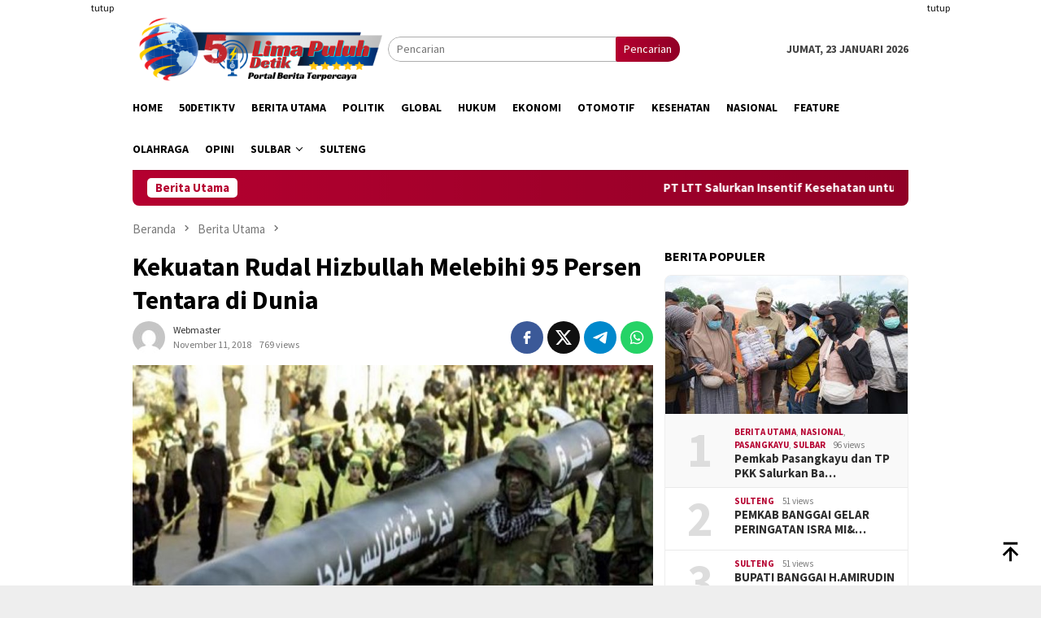

--- FILE ---
content_type: text/html; charset=UTF-8
request_url: https://www.50detik.com/blog/kekuatan-rudal-hizbullah-melebihi-95-persen-tentara-di-dunia/
body_size: 12369
content:
<!DOCTYPE html>
<html lang="id" itemscope itemtype="https://schema.org/BlogPosting">
<head itemscope="itemscope" itemtype="http://schema.org/WebSite">
<meta charset="UTF-8">
<meta name="viewport" content="width=device-width, initial-scale=1">
<link rel="profile" href="http://gmpg.org/xfn/11">

<title>Kekuatan Rudal Hizbullah Melebihi 95 Persen Tentara di Dunia &#8211; 50detik</title>
<meta name='robots' content='max-image-preview:large' />
	<style>img:is([sizes="auto" i], [sizes^="auto," i]) { contain-intrinsic-size: 3000px 1500px }</style>
	<link rel='dns-prefetch' href='//connect.facebook.net' />
<link rel='dns-prefetch' href='//fonts.googleapis.com' />
<link rel="alternate" type="application/rss+xml" title="50detik &raquo; Feed" href="https://www.50detik.com/feed/" />
<link rel="alternate" type="application/rss+xml" title="50detik &raquo; Umpan Komentar" href="https://www.50detik.com/comments/feed/" />
<script type="text/javascript">
/* <![CDATA[ */
window._wpemojiSettings = {"baseUrl":"https:\/\/s.w.org\/images\/core\/emoji\/16.0.1\/72x72\/","ext":".png","svgUrl":"https:\/\/s.w.org\/images\/core\/emoji\/16.0.1\/svg\/","svgExt":".svg","source":{"concatemoji":"https:\/\/www.50detik.com\/wp-includes\/js\/wp-emoji-release.min.js?ver=6.8.3"}};
/*! This file is auto-generated */
!function(s,n){var o,i,e;function c(e){try{var t={supportTests:e,timestamp:(new Date).valueOf()};sessionStorage.setItem(o,JSON.stringify(t))}catch(e){}}function p(e,t,n){e.clearRect(0,0,e.canvas.width,e.canvas.height),e.fillText(t,0,0);var t=new Uint32Array(e.getImageData(0,0,e.canvas.width,e.canvas.height).data),a=(e.clearRect(0,0,e.canvas.width,e.canvas.height),e.fillText(n,0,0),new Uint32Array(e.getImageData(0,0,e.canvas.width,e.canvas.height).data));return t.every(function(e,t){return e===a[t]})}function u(e,t){e.clearRect(0,0,e.canvas.width,e.canvas.height),e.fillText(t,0,0);for(var n=e.getImageData(16,16,1,1),a=0;a<n.data.length;a++)if(0!==n.data[a])return!1;return!0}function f(e,t,n,a){switch(t){case"flag":return n(e,"\ud83c\udff3\ufe0f\u200d\u26a7\ufe0f","\ud83c\udff3\ufe0f\u200b\u26a7\ufe0f")?!1:!n(e,"\ud83c\udde8\ud83c\uddf6","\ud83c\udde8\u200b\ud83c\uddf6")&&!n(e,"\ud83c\udff4\udb40\udc67\udb40\udc62\udb40\udc65\udb40\udc6e\udb40\udc67\udb40\udc7f","\ud83c\udff4\u200b\udb40\udc67\u200b\udb40\udc62\u200b\udb40\udc65\u200b\udb40\udc6e\u200b\udb40\udc67\u200b\udb40\udc7f");case"emoji":return!a(e,"\ud83e\udedf")}return!1}function g(e,t,n,a){var r="undefined"!=typeof WorkerGlobalScope&&self instanceof WorkerGlobalScope?new OffscreenCanvas(300,150):s.createElement("canvas"),o=r.getContext("2d",{willReadFrequently:!0}),i=(o.textBaseline="top",o.font="600 32px Arial",{});return e.forEach(function(e){i[e]=t(o,e,n,a)}),i}function t(e){var t=s.createElement("script");t.src=e,t.defer=!0,s.head.appendChild(t)}"undefined"!=typeof Promise&&(o="wpEmojiSettingsSupports",i=["flag","emoji"],n.supports={everything:!0,everythingExceptFlag:!0},e=new Promise(function(e){s.addEventListener("DOMContentLoaded",e,{once:!0})}),new Promise(function(t){var n=function(){try{var e=JSON.parse(sessionStorage.getItem(o));if("object"==typeof e&&"number"==typeof e.timestamp&&(new Date).valueOf()<e.timestamp+604800&&"object"==typeof e.supportTests)return e.supportTests}catch(e){}return null}();if(!n){if("undefined"!=typeof Worker&&"undefined"!=typeof OffscreenCanvas&&"undefined"!=typeof URL&&URL.createObjectURL&&"undefined"!=typeof Blob)try{var e="postMessage("+g.toString()+"("+[JSON.stringify(i),f.toString(),p.toString(),u.toString()].join(",")+"));",a=new Blob([e],{type:"text/javascript"}),r=new Worker(URL.createObjectURL(a),{name:"wpTestEmojiSupports"});return void(r.onmessage=function(e){c(n=e.data),r.terminate(),t(n)})}catch(e){}c(n=g(i,f,p,u))}t(n)}).then(function(e){for(var t in e)n.supports[t]=e[t],n.supports.everything=n.supports.everything&&n.supports[t],"flag"!==t&&(n.supports.everythingExceptFlag=n.supports.everythingExceptFlag&&n.supports[t]);n.supports.everythingExceptFlag=n.supports.everythingExceptFlag&&!n.supports.flag,n.DOMReady=!1,n.readyCallback=function(){n.DOMReady=!0}}).then(function(){return e}).then(function(){var e;n.supports.everything||(n.readyCallback(),(e=n.source||{}).concatemoji?t(e.concatemoji):e.wpemoji&&e.twemoji&&(t(e.twemoji),t(e.wpemoji)))}))}((window,document),window._wpemojiSettings);
/* ]]> */
</script>
<style id='wp-emoji-styles-inline-css' type='text/css'>

	img.wp-smiley, img.emoji {
		display: inline !important;
		border: none !important;
		box-shadow: none !important;
		height: 1em !important;
		width: 1em !important;
		margin: 0 0.07em !important;
		vertical-align: -0.1em !important;
		background: none !important;
		padding: 0 !important;
	}
</style>
<link crossorigin="anonymous" rel='stylesheet' id='bloggingpro-fonts-css' href='https://fonts.googleapis.com/css?family=Source+Sans+Pro%3Aregular%2Citalic%2C700%2C300%26subset%3Dlatin%2C&#038;ver=1.4.1' type='text/css' media='all' />
<link rel='stylesheet' id='bloggingpro-style-css' href='https://www.50detik.com/wp-content/themes/bloggingpro/style.css?ver=1.4.1' type='text/css' media='all' />
<style id='bloggingpro-style-inline-css' type='text/css'>
kbd,a.button,button,.button,button.button,input[type="button"],input[type="reset"],input[type="submit"],.tagcloud a,ul.page-numbers li a.prev.page-numbers,ul.page-numbers li a.next.page-numbers,ul.page-numbers li span.page-numbers,.page-links > .page-link-number,.cat-links ul li a,.entry-footer .tag-text,.gmr-recentposts-widget li.listpost-gallery .gmr-rp-content .gmr-metacontent .cat-links-content a,.page-links > .post-page-numbers.current span,ol.comment-list li div.reply a,#cancel-comment-reply-link,.entry-footer .tags-links a:hover,.gmr-topnotification{background-color:#b50030;}#primary-menu > li ul .current-menu-item > a,#primary-menu .sub-menu > li:hover > a,.cat-links-content a,.tagcloud li:before,a:hover,a:focus,a:active,.gmr-ontop:hover path,#navigationamp button.close-topnavmenu-wrap,.sidr a#sidr-id-close-topnavmenu-button,.sidr-class-menu-item i._mi,.sidr-class-menu-item img._mi,.text-marquee{color:#b50030;}.widget-title:after,a.button,button,.button,button.button,input[type="button"],input[type="reset"],input[type="submit"],.tagcloud a,.sticky .gmr-box-content,.bypostauthor > .comment-body,.gmr-ajax-loader div:nth-child(1),.gmr-ajax-loader div:nth-child(2),.entry-footer .tags-links a:hover{border-color:#b50030;}a,.gmr-ontop path{color:#2E2E2E;}.entry-content-single p a{color:#b50030;}body{color:#444444;font-family:"Source Sans Pro","Helvetica Neue",sans-serif;font-weight:500;font-size:14px;}.site-header{background-image:url();-webkit-background-size:auto;-moz-background-size:auto;-o-background-size:auto;background-size:auto;background-repeat:repeat;background-position:center top;background-attachment:scroll;}.site-header,.gmr-verytopbanner{background-color:#ffffff;}.site-title a{color:#b50030;}.site-description{color:#999999;}.top-header{background-color:#ffffff;}#gmr-responsive-menu,.gmr-mainmenu #primary-menu > li > a,.search-trigger .gmr-icon{color:#000000;}.gmr-mainmenu #primary-menu > li.menu-border > a span,.gmr-mainmenu #primary-menu > li.page_item_has_children > a:after,.gmr-mainmenu #primary-menu > li.menu-item-has-children > a:after,.gmr-mainmenu #primary-menu .sub-menu > li.page_item_has_children > a:after,.gmr-mainmenu #primary-menu .sub-menu > li.menu-item-has-children > a:after{border-color:#000000;}#gmr-responsive-menu:hover,.gmr-mainmenu #primary-menu > li:hover > a,.gmr-mainmenu #primary-menu > .current-menu-item > a,.gmr-mainmenu #primary-menu .current-menu-ancestor > a,.gmr-mainmenu #primary-menu .current_page_item > a,.gmr-mainmenu #primary-menu .current_page_ancestor > a,.search-trigger .gmr-icon:hover{color:#000282;}.gmr-mainmenu #primary-menu > li.menu-border:hover > a span,.gmr-mainmenu #primary-menu > li.menu-border.current-menu-item > a span,.gmr-mainmenu #primary-menu > li.menu-border.current-menu-ancestor > a span,.gmr-mainmenu #primary-menu > li.menu-border.current_page_item > a span,.gmr-mainmenu #primary-menu > li.menu-border.current_page_ancestor > a span,.gmr-mainmenu #primary-menu > li.page_item_has_children:hover > a:after,.gmr-mainmenu #primary-menu > li.menu-item-has-children:hover > a:after,.gmr-mainmenu #primary-menu .sub-menu > li.page_item_has_children:hover > a:after,.gmr-mainmenu #primary-menu .sub-menu > li.menu-item-has-children:hover > a:after{border-color:#000282;}.secondwrap-menu .gmr-mainmenu #primary-menu > li > a,.secondwrap-menu .search-trigger .gmr-icon{color:#555555;}#primary-menu > li.menu-border > a span{border-color:#555555;}.secondwrap-menu .gmr-mainmenu #primary-menu > li:hover > a,.secondwrap-menu .gmr-mainmenu #primary-menu > .current-menu-item > a,.secondwrap-menu .gmr-mainmenu #primary-menu .current-menu-ancestor > a,.secondwrap-menu .gmr-mainmenu #primary-menu .current_page_item > a,.secondwrap-menu .gmr-mainmenu #primary-menu .current_page_ancestor > a,.secondwrap-menu .gmr-mainmenu #primary-menu > li.page_item_has_children:hover > a:after,.secondwrap-menu .gmr-mainmenu #primary-menu > li.menu-item-has-children:hover > a:after,.secondwrap-menu .gmr-mainmenu #primary-menu .sub-menu > li.page_item_has_children:hover > a:after,.secondwrap-menu .gmr-mainmenu #primary-menu .sub-menu > li.menu-item-has-children:hover > a:after,.secondwrap-menu .search-trigger .gmr-icon:hover{color:#b50030;}.secondwrap-menu .gmr-mainmenu #primary-menu > li.menu-border:hover > a span,.secondwrap-menu .gmr-mainmenu #primary-menu > li.menu-border.current-menu-item > a span,.secondwrap-menu .gmr-mainmenu #primary-menu > li.menu-border.current-menu-ancestor > a span,.secondwrap-menu .gmr-mainmenu #primary-menu > li.menu-border.current_page_item > a span,.secondwrap-menu .gmr-mainmenu #primary-menu > li.menu-border.current_page_ancestor > a span,.secondwrap-menu .gmr-mainmenu #primary-menu > li.page_item_has_children:hover > a:after,.secondwrap-menu .gmr-mainmenu #primary-menu > li.menu-item-has-children:hover > a:after,.secondwrap-menu .gmr-mainmenu #primary-menu .sub-menu > li.page_item_has_children:hover > a:after,.secondwrap-menu .gmr-mainmenu #primary-menu .sub-menu > li.menu-item-has-children:hover > a:after{border-color:#b50030;}h1,h2,h3,h4,h5,h6,.h1,.h2,.h3,.h4,.h5,.h6,.site-title,#primary-menu > li > a,.gmr-rp-biglink a,.gmr-rp-link a,.gmr-gallery-related ul li p a{font-family:"Source Sans Pro","Helvetica Neue",sans-serif;}.entry-main-single,.entry-main-single p{font-size:16px;}h1.title,h1.entry-title{font-size:32px;}h2.entry-title{font-size:18px;}.footer-container{background-color:#F5F5F5;}.widget-footer,.content-footer,.site-footer,.content-footer h3.widget-title{color:#B4B4B4;}.widget-footer a,.content-footer a,.site-footer a{color:#565656;}.widget-footer a:hover,.content-footer a:hover,.site-footer a:hover{color:#FF5722;}
</style>

<!-- OG: 3.3.7 -->
<meta property="og:image" content="https://www.50detik.com/wp-content/uploads/2018/11/internasional-2.jpg"><meta property="og:image:secure_url" content="https://www.50detik.com/wp-content/uploads/2018/11/internasional-2.jpg"><meta property="og:image:width" content="855"><meta property="og:image:height" content="495"><meta property="og:image:alt" content="internasional 2"><meta property="og:image:type" content="image/jpeg"><meta property="og:description" content="Penulis: Hadi BEIRUT -Sebuah laporan gabungan antara Rezim Zionis dan mantan perwira militer AS menunjukkan daya tembak rudal Hizbullah dan ketakutan Israel akan hal tersebut. Berdasarkan laporan yang dirilis JINSA (Jewish Institute for National Security of America), jika terjadi perang di masa mendatang, Hizbullah Lebanon memiliki kekuatan rudal yang berbeda dengan masa sebelum ini dan..."><meta property="og:type" content="article"><meta property="og:locale" content="id"><meta property="og:site_name" content="50detik"><meta property="og:title" content="Kekuatan Rudal Hizbullah Melebihi 95 Persen Tentara di Dunia"><meta property="og:url" content="https://www.50detik.com/blog/kekuatan-rudal-hizbullah-melebihi-95-persen-tentara-di-dunia/"><meta property="og:updated_time" content="2018-11-11T23:49:05+00:00">
<meta property="article:published_time" content="2018-11-11T23:49:05+00:00"><meta property="article:modified_time" content="2018-11-11T23:49:05+00:00"><meta property="article:section" content="Berita Utama"><meta property="article:section" content="Global"><meta property="article:author:username" content="webmaster">
<meta property="twitter:partner" content="ogwp"><meta property="twitter:card" content="summary_large_image"><meta property="twitter:image" content="https://www.50detik.com/wp-content/uploads/2018/11/internasional-2.jpg"><meta property="twitter:image:alt" content="internasional 2"><meta property="twitter:title" content="Kekuatan Rudal Hizbullah Melebihi 95 Persen Tentara di Dunia"><meta property="twitter:description" content="Penulis: Hadi BEIRUT -Sebuah laporan gabungan antara Rezim Zionis dan mantan perwira militer AS menunjukkan daya tembak rudal Hizbullah dan ketakutan Israel akan hal tersebut. Berdasarkan laporan..."><meta property="twitter:url" content="https://www.50detik.com/blog/kekuatan-rudal-hizbullah-melebihi-95-persen-tentara-di-dunia/"><meta property="twitter:label1" content="Reading time"><meta property="twitter:data1" content="1 minute">
<meta itemprop="image" content="https://www.50detik.com/wp-content/uploads/2018/11/internasional-2.jpg"><meta itemprop="name" content="Kekuatan Rudal Hizbullah Melebihi 95 Persen Tentara di Dunia"><meta itemprop="description" content="Penulis: Hadi BEIRUT -Sebuah laporan gabungan antara Rezim Zionis dan mantan perwira militer AS menunjukkan daya tembak rudal Hizbullah dan ketakutan Israel akan hal tersebut. Berdasarkan laporan yang dirilis JINSA (Jewish Institute for National Security of America), jika terjadi perang di masa mendatang, Hizbullah Lebanon memiliki kekuatan rudal yang berbeda dengan masa sebelum ini dan..."><meta itemprop="datePublished" content="2018-11-11"><meta itemprop="dateModified" content="2018-11-11T23:49:05+00:00">
<meta property="profile:username" content="webmaster">
<!-- /OG -->

<link rel="https://api.w.org/" href="https://www.50detik.com/wp-json/" /><link rel="alternate" title="JSON" type="application/json" href="https://www.50detik.com/wp-json/wp/v2/posts/538" /><link rel="EditURI" type="application/rsd+xml" title="RSD" href="https://www.50detik.com/xmlrpc.php?rsd" />
<meta name="generator" content="WordPress 6.8.3" />
<link rel="canonical" href="https://www.50detik.com/blog/kekuatan-rudal-hizbullah-melebihi-95-persen-tentara-di-dunia/" />
<link rel='shortlink' href='https://www.50detik.com/?p=538' />
<link rel="alternate" title="oEmbed (JSON)" type="application/json+oembed" href="https://www.50detik.com/wp-json/oembed/1.0/embed?url=https%3A%2F%2Fwww.50detik.com%2Fblog%2Fkekuatan-rudal-hizbullah-melebihi-95-persen-tentara-di-dunia%2F" />
<link rel="alternate" title="oEmbed (XML)" type="text/xml+oembed" href="https://www.50detik.com/wp-json/oembed/1.0/embed?url=https%3A%2F%2Fwww.50detik.com%2Fblog%2Fkekuatan-rudal-hizbullah-melebihi-95-persen-tentara-di-dunia%2F&#038;format=xml" />
<script async src="https://pagead2.googlesyndication.com/pagead/js/adsbygoogle.js?client=ca-pub-8802181649374554"
     crossorigin="anonymous"></script><link rel="amphtml" href="https://www.50detik.com/blog/kekuatan-rudal-hizbullah-melebihi-95-persen-tentara-di-dunia/?amp=1"><link rel="icon" href="https://www.50detik.com/wp-content/uploads/2018/11/logo-pv.png" sizes="32x32" />
<link rel="icon" href="https://www.50detik.com/wp-content/uploads/2018/11/logo-pv.png" sizes="192x192" />
<link rel="apple-touch-icon" href="https://www.50detik.com/wp-content/uploads/2018/11/logo-pv.png" />
<meta name="msapplication-TileImage" content="https://www.50detik.com/wp-content/uploads/2018/11/logo-pv.png" />
</head>

<body class="wp-singular post-template-default single single-post postid-538 single-format-standard wp-theme-bloggingpro gmr-theme idtheme kentooz gmr-sticky" itemscope="itemscope" itemtype="http://schema.org/WebPage">
<div id="full-container">
<a class="skip-link screen-reader-text" href="#main">Loncat ke konten</a>

<div class="gmr-floatbanner gmr-floatbanner-left"><div class="inner-floatleft"><button onclick="parentNode.remove()" title="tutup">tutup</button><script async src="https://pagead2.googlesyndication.com/pagead/js/adsbygoogle.js?client=ca-pub-8802181649374554"
     crossorigin="anonymous"></script>
<!-- kiri -->
<ins class="adsbygoogle"
     style="display:inline-block;width:160px;height:600px"
     data-ad-client="ca-pub-8802181649374554"
     data-ad-slot="3669788670"></ins>
<script>
     (adsbygoogle = window.adsbygoogle || []).push({});
</script></div></div><div class="gmr-floatbanner gmr-floatbanner-right"><div class="inner-floatright"><button onclick="parentNode.remove()" title="tutup">tutup</button><script async src="https://pagead2.googlesyndication.com/pagead/js/adsbygoogle.js?client=ca-pub-8802181649374554"
     crossorigin="anonymous"></script>
<!-- kiri -->
<ins class="adsbygoogle"
     style="display:inline-block;width:160px;height:600px"
     data-ad-client="ca-pub-8802181649374554"
     data-ad-slot="3669788670"></ins>
<script>
     (adsbygoogle = window.adsbygoogle || []).push({});
</script></div></div>
<header id="masthead" class="site-header" role="banner" itemscope="itemscope" itemtype="http://schema.org/WPHeader">
	<div class="container">
					<div class="clearfix gmr-headwrapper">

				<div class="list-table clearfix">
					<div class="table-row">
						<div class="table-cell onlymobile-menu">
															<a id="gmr-responsive-menu" href="#menus" rel="nofollow" title="Menu Mobile"><svg xmlns="http://www.w3.org/2000/svg" xmlns:xlink="http://www.w3.org/1999/xlink" aria-hidden="true" role="img" width="1em" height="1em" preserveAspectRatio="xMidYMid meet" viewBox="0 0 24 24"><path d="M3 6h18v2H3V6m0 5h18v2H3v-2m0 5h18v2H3v-2z" fill="currentColor"/></svg><span class="screen-reader-text">Menu Mobile</span></a>
													</div>
												<div class="close-topnavmenu-wrap"><a id="close-topnavmenu-button" rel="nofollow" href="#"><svg xmlns="http://www.w3.org/2000/svg" xmlns:xlink="http://www.w3.org/1999/xlink" aria-hidden="true" role="img" width="1em" height="1em" preserveAspectRatio="xMidYMid meet" viewBox="0 0 24 24"><path d="M12 20c-4.41 0-8-3.59-8-8s3.59-8 8-8s8 3.59 8 8s-3.59 8-8 8m0-18C6.47 2 2 6.47 2 12s4.47 10 10 10s10-4.47 10-10S17.53 2 12 2m2.59 6L12 10.59L9.41 8L8 9.41L10.59 12L8 14.59L9.41 16L12 13.41L14.59 16L16 14.59L13.41 12L16 9.41L14.59 8z" fill="currentColor"/></svg></a></div>
												<div class="table-cell gmr-logo">
															<div class="logo-wrap">
									<a href="https://www.50detik.com/" class="custom-logo-link" itemprop="url" title="50detik">
										<img src="https://www.50detik.com/wp-content/uploads/2023/03/TRANSPARANT-2DLOGO-50S.png" alt="50detik" title="50detik" />
									</a>
								</div>
														</div>
													<div class="table-cell search">
								<a id="search-menu-button-top" class="responsive-searchbtn pull-right" href="#" rel="nofollow"><svg xmlns="http://www.w3.org/2000/svg" xmlns:xlink="http://www.w3.org/1999/xlink" aria-hidden="true" role="img" width="1em" height="1em" preserveAspectRatio="xMidYMid meet" viewBox="0 0 24 24"><g fill="none"><path d="M21 21l-4.486-4.494M19 10.5a8.5 8.5 0 1 1-17 0a8.5 8.5 0 0 1 17 0z" stroke="currentColor" stroke-width="2" stroke-linecap="round"/></g></svg></a>
								<form method="get" id="search-topsearchform-container" class="gmr-searchform searchform topsearchform" action="https://www.50detik.com/">
									<input type="text" name="s" id="s" placeholder="Pencarian" />
									<button type="submit" class="topsearch-submit">Pencarian</button>
								</form>
							</div>
							<div class="table-cell gmr-table-date">
								<span class="gmr-top-date pull-right" data-lang="id"></span>
							</div>
											</div>
				</div>
							</div>
				</div><!-- .container -->
</header><!-- #masthead -->

<div class="top-header">
	<div class="container">
	<div class="gmr-menuwrap mainwrap-menu clearfix">
		<nav id="site-navigation" class="gmr-mainmenu" role="navigation" itemscope="itemscope" itemtype="http://schema.org/SiteNavigationElement">
			<ul id="primary-menu" class="menu"><li class="menu-item menu-item-type-menulogo-btn gmr-menulogo-btn"></li><li id="menu-item-11" class="menu-item menu-item-type-custom menu-item-object-custom menu-item-home menu-item-11"><a href="https://www.50detik.com/" itemprop="url"><span itemprop="name">Home</span></a></li>
<li id="menu-item-1884" class="menu-item menu-item-type-taxonomy menu-item-object-category menu-item-1884"><a href="https://www.50detik.com/blog/category/50detiktv/" itemprop="url"><span itemprop="name">50DetikTv</span></a></li>
<li id="menu-item-7" class="menu-item menu-item-type-taxonomy menu-item-object-category current-post-ancestor current-menu-parent current-post-parent menu-item-7"><a href="https://www.50detik.com/blog/category/berita-utama/" itemprop="url"><span itemprop="name">Berita Utama</span></a></li>
<li id="menu-item-10" class="menu-item menu-item-type-taxonomy menu-item-object-category menu-item-10"><a href="https://www.50detik.com/blog/category/politik/" itemprop="url"><span itemprop="name">Politik</span></a></li>
<li id="menu-item-8" class="menu-item menu-item-type-taxonomy menu-item-object-category current-post-ancestor current-menu-parent current-post-parent menu-item-8"><a href="https://www.50detik.com/blog/category/global/" itemprop="url"><span itemprop="name">Global</span></a></li>
<li id="menu-item-53" class="menu-item menu-item-type-taxonomy menu-item-object-category menu-item-53"><a href="https://www.50detik.com/blog/category/hukum/" itemprop="url"><span itemprop="name">Hukum</span></a></li>
<li id="menu-item-51" class="menu-item menu-item-type-taxonomy menu-item-object-category menu-item-51"><a href="https://www.50detik.com/blog/category/ekonomi/" itemprop="url"><span itemprop="name">Ekonomi</span></a></li>
<li id="menu-item-23291" class="menu-item menu-item-type-taxonomy menu-item-object-category menu-item-23291"><a href="https://www.50detik.com/blog/category/otomotif/" itemprop="url"><span itemprop="name">Otomotif</span></a></li>
<li id="menu-item-54" class="menu-item menu-item-type-taxonomy menu-item-object-category menu-item-54"><a href="https://www.50detik.com/blog/category/kesehatan/" itemprop="url"><span itemprop="name">Kesehatan</span></a></li>
<li id="menu-item-1885" class="menu-item menu-item-type-taxonomy menu-item-object-category menu-item-1885"><a href="https://www.50detik.com/blog/category/nasional/" itemprop="url"><span itemprop="name">Nasional</span></a></li>
<li id="menu-item-52" class="menu-item menu-item-type-taxonomy menu-item-object-category menu-item-52"><a href="https://www.50detik.com/blog/category/feature/" itemprop="url"><span itemprop="name">Feature</span></a></li>
<li id="menu-item-55" class="menu-item menu-item-type-taxonomy menu-item-object-category menu-item-55"><a href="https://www.50detik.com/blog/category/olahraga/" itemprop="url"><span itemprop="name">Olahraga</span></a></li>
<li id="menu-item-56" class="menu-item menu-item-type-taxonomy menu-item-object-category menu-item-56"><a href="https://www.50detik.com/blog/category/opini/" itemprop="url"><span itemprop="name">Opini</span></a></li>
<li id="menu-item-27269" class="menu-item menu-item-type-taxonomy menu-item-object-category menu-item-has-children menu-item-27269"><a href="https://www.50detik.com/blog/category/sulbar/" itemprop="url"><span itemprop="name">Sulbar</span></a>
<ul class="sub-menu">
	<li id="menu-item-27270" class="menu-item menu-item-type-taxonomy menu-item-object-category menu-item-27270"><a href="https://www.50detik.com/blog/category/sulbar/pasangkayu/" itemprop="url"><span itemprop="name">Pasangkayu</span></a></li>
</ul>
</li>
<li id="menu-item-27271" class="menu-item menu-item-type-taxonomy menu-item-object-category menu-item-27271"><a href="https://www.50detik.com/blog/category/sulteng/" itemprop="url"><span itemprop="name">Sulteng</span></a></li>
<li class="menu-item menu-item-type-search-btn gmr-search-btn pull-right"><a id="search-menu-button" href="#" rel="nofollow"><svg xmlns="http://www.w3.org/2000/svg" xmlns:xlink="http://www.w3.org/1999/xlink" aria-hidden="true" role="img" width="1em" height="1em" preserveAspectRatio="xMidYMid meet" viewBox="0 0 24 24"><g fill="none"><path d="M21 21l-4.486-4.494M19 10.5a8.5 8.5 0 1 1-17 0a8.5 8.5 0 0 1 17 0z" stroke="currentColor" stroke-width="2" stroke-linecap="round"/></g></svg></a><div class="search-dropdown search" id="search-dropdown-container"><form method="get" class="gmr-searchform searchform" action="https://www.50detik.com/"><input type="text" name="s" id="s" placeholder="Pencarian" /></form></div></li></ul>		</nav><!-- #site-navigation -->
	</div>
		</div><!-- .container -->
</div><!-- .top-header -->
<div class="site inner-wrap" id="site-container">

<div class="container"><div class="gmr-topnotification"><div class="wrap-marquee"><div class="text-marquee">Berita Utama</div><span class="marquee">				<a href="https://www.50detik.com/blog/pt-ltt-salurkan-insentif-kesehatan-untuk-kader-posyandu/" class="gmr-recent-marquee" title="PT LTT Salurkan Insentif Kesehatan untuk  Kader Posyandu">PT LTT Salurkan Insentif Kesehatan untuk  Kader Posyandu</a>
							<a href="https://www.50detik.com/blog/keluarga-korban-nilai-polisi-lamban-tangani-kasus-tabrak-lari/" class="gmr-recent-marquee" title="Keluarga Korban Nilai Polisi Lamban Tangani Kasus Tabrak Lari">Keluarga Korban Nilai Polisi Lamban Tangani Kasus Tabrak Lari</a>
							<a href="https://www.50detik.com/blog/pemda-banggai-hadiri-penahbisan-gedung-gereja-gklb-eben-haezer/" class="gmr-recent-marquee" title="Pemda Banggai Hadiri Penahbisan Gedung Gereja GKLB Eben Haezer">Pemda Banggai Hadiri Penahbisan Gedung Gereja GKLB Eben Haezer</a>
							<a href="https://www.50detik.com/blog/bupati-banggai-h-amirudin-hadiri-rakernas-ke-xvii-apkasi-tahun-2026-di-kota-batam/" class="gmr-recent-marquee" title="BUPATI BANGGAI H.AMIRUDIN HADIRI RAKERNAS KE-XVII APKASI TAHUN 2026 DI KOTA BATAM">BUPATI BANGGAI H.AMIRUDIN HADIRI RAKERNAS KE-XVII APKASI TAHUN 2026 DI KOTA BATAM</a>
							<a href="https://www.50detik.com/blog/pemkab-banggai-gelar-peringatan-isra-miraj-di-masjid-agung-an-nuur-luwuk/" class="gmr-recent-marquee" title="PEMKAB BANGGAI GELAR PERINGATAN ISRA MI&#8217;RAJ DI MASJID AGUNG AN-NUUR LUWUK">PEMKAB BANGGAI GELAR PERINGATAN ISRA MI&#8217;RAJ DI MASJID AGUNG AN-NUUR LUWUK</a>
			</span></div></div></div>

	<div id="content" class="gmr-content">

		<div class="container">
			<div class="row">

<div id="primary" class="col-md-main">
	<div class="content-area gmr-single-wrap">
					<div class="breadcrumbs" itemscope itemtype="https://schema.org/BreadcrumbList">
																								<span class="first-item" itemprop="itemListElement" itemscope itemtype="https://schema.org/ListItem">
									<a itemscope itemtype="https://schema.org/WebPage" itemprop="item" itemid="https://www.50detik.com/" href="https://www.50detik.com/">
										<span itemprop="name">Beranda</span>
									</a>
									<span itemprop="position" content="1"></span>
								</span>
														<span class="separator"><svg xmlns="http://www.w3.org/2000/svg" xmlns:xlink="http://www.w3.org/1999/xlink" aria-hidden="true" role="img" width="1em" height="1em" preserveAspectRatio="xMidYMid meet" viewBox="0 0 24 24"><path d="M8.59 16.59L13.17 12L8.59 7.41L10 6l6 6l-6 6l-1.41-1.41z" fill="currentColor"/></svg></span>
																															<span class="0-item" itemprop="itemListElement" itemscope itemtype="http://schema.org/ListItem">
									<a itemscope itemtype="https://schema.org/WebPage" itemprop="item" itemid="https://www.50detik.com/blog/category/berita-utama/" href="https://www.50detik.com/blog/category/berita-utama/">
										<span itemprop="name">Berita Utama</span>
									</a>
									<span itemprop="position" content="2"></span>
								</span>
														<span class="separator"><svg xmlns="http://www.w3.org/2000/svg" xmlns:xlink="http://www.w3.org/1999/xlink" aria-hidden="true" role="img" width="1em" height="1em" preserveAspectRatio="xMidYMid meet" viewBox="0 0 24 24"><path d="M8.59 16.59L13.17 12L8.59 7.41L10 6l6 6l-6 6l-1.41-1.41z" fill="currentColor"/></svg></span>
																						<span class="last-item" itemscope itemtype="https://schema.org/ListItem">
							<span itemprop="name">Kekuatan Rudal Hizbullah Melebihi 95 Persen Tentara di Dunia</span>
							<span itemprop="position" content="3"></span>
						</span>
															</div>
					<main id="main" class="site-main" role="main">
		<div class="inner-container">
			
<article id="post-538" class="post-538 post type-post status-publish format-standard has-post-thumbnail hentry category-berita-utama category-global" itemscope="itemscope" itemtype="http://schema.org/CreativeWork">
	<div class="gmr-box-content gmr-single">
		<header class="entry-header">
			<h1 class="entry-title" itemprop="headline">Kekuatan Rudal Hizbullah Melebihi 95 Persen Tentara di Dunia</h1><div class="list-table clearfix"><div class="table-row"><div class="table-cell gmr-gravatar-metasingle"><a class="url" href="https://www.50detik.com/blog/author/webmaster/" title="Permalink ke: webmaster" itemprop="url"><img alt='Gambar Gravatar' title='Gravatar' src='https://secure.gravatar.com/avatar/5cbc64e0c00f20f98249c8153ed6785ac6df1039e16b921ae5faa4f2ee59631e?s=40&#038;d=mm&#038;r=g' srcset='https://secure.gravatar.com/avatar/5cbc64e0c00f20f98249c8153ed6785ac6df1039e16b921ae5faa4f2ee59631e?s=80&#038;d=mm&#038;r=g 2x' class='avatar avatar-40 photo img-cicle' height='40' width='40' decoding='async'/></a></div><div class="table-cell gmr-content-metasingle"><div class="posted-by"> <span class="entry-author vcard" itemprop="author" itemscope="itemscope" itemtype="http://schema.org/person"><a class="url fn n" href="https://www.50detik.com/blog/author/webmaster/" title="Permalink ke: webmaster" itemprop="url"><span itemprop="name">webmaster</span></a></span></div><div class="posted-on"><time class="entry-date published updated" itemprop="dateModified" datetime="2018-11-11T23:49:05+00:00">November 11, 2018</time><span class="meta-view">769 views</span></div></div><div class="table-cell gmr-content-share"><div class="pull-right"><ul class="gmr-socialicon-share"><li class="facebook"><a href="https://www.facebook.com/sharer/sharer.php?u=https%3A%2F%2Fwww.50detik.com%2Fblog%2Fkekuatan-rudal-hizbullah-melebihi-95-persen-tentara-di-dunia%2F" rel="nofollow" title="Sebarkan ini"><svg xmlns="http://www.w3.org/2000/svg" xmlns:xlink="http://www.w3.org/1999/xlink" aria-hidden="true" role="img" width="1em" height="1em" preserveAspectRatio="xMidYMid meet" viewBox="0 0 24 24"><g fill="none"><path d="M9.198 21.5h4v-8.01h3.604l.396-3.98h-4V7.5a1 1 0 0 1 1-1h3v-4h-3a5 5 0 0 0-5 5v2.01h-2l-.396 3.98h2.396v8.01z" fill="currentColor"/></g></svg></a></li><li class="twitter"><a href="https://twitter.com/intent/tweet?url=https%3A%2F%2Fwww.50detik.com%2Fblog%2Fkekuatan-rudal-hizbullah-melebihi-95-persen-tentara-di-dunia%2F&amp;text=Kekuatan%20Rudal%20Hizbullah%20Melebihi%2095%20Persen%20Tentara%20di%20Dunia" rel="nofollow" title="Tweet ini"><svg xmlns="http://www.w3.org/2000/svg" aria-hidden="true" role="img" width="1em" height="1em" viewBox="0 0 24 24"><path fill="currentColor" d="M18.901 1.153h3.68l-8.04 9.19L24 22.846h-7.406l-5.8-7.584l-6.638 7.584H.474l8.6-9.83L0 1.154h7.594l5.243 6.932ZM17.61 20.644h2.039L6.486 3.24H4.298Z"/></svg></a></li><li class="telegram"><a href="https://t.me/share/url?url=https%3A%2F%2Fwww.50detik.com%2Fblog%2Fkekuatan-rudal-hizbullah-melebihi-95-persen-tentara-di-dunia%2F&amp;text=Kekuatan%20Rudal%20Hizbullah%20Melebihi%2095%20Persen%20Tentara%20di%20Dunia" target="_blank" rel="nofollow" title="Telegram Share"><svg xmlns="http://www.w3.org/2000/svg" xmlns:xlink="http://www.w3.org/1999/xlink" aria-hidden="true" role="img" width="1em" height="1em" preserveAspectRatio="xMidYMid meet" viewBox="0 0 48 48"><path d="M41.42 7.309s3.885-1.515 3.56 2.164c-.107 1.515-1.078 6.818-1.834 12.553l-2.59 16.99s-.216 2.489-2.159 2.922c-1.942.432-4.856-1.515-5.396-1.948c-.432-.325-8.094-5.195-10.792-7.575c-.756-.65-1.62-1.948.108-3.463L33.648 18.13c1.295-1.298 2.59-4.328-2.806-.649l-15.11 10.28s-1.727 1.083-4.964.109l-7.016-2.165s-2.59-1.623 1.835-3.246c10.793-5.086 24.068-10.28 35.831-15.15z" fill="#000"/></svg></a></li><li class="whatsapp"><a href="https://api.whatsapp.com/send?text=Kekuatan%20Rudal%20Hizbullah%20Melebihi%2095%20Persen%20Tentara%20di%20Dunia https%3A%2F%2Fwww.50detik.com%2Fblog%2Fkekuatan-rudal-hizbullah-melebihi-95-persen-tentara-di-dunia%2F" rel="nofollow" title="WhatsApp ini"><svg xmlns="http://www.w3.org/2000/svg" xmlns:xlink="http://www.w3.org/1999/xlink" aria-hidden="true" role="img" width="1em" height="1em" preserveAspectRatio="xMidYMid meet" viewBox="0 0 24 24"><path d="M12.04 2c-5.46 0-9.91 4.45-9.91 9.91c0 1.75.46 3.45 1.32 4.95L2.05 22l5.25-1.38c1.45.79 3.08 1.21 4.74 1.21c5.46 0 9.91-4.45 9.91-9.91c0-2.65-1.03-5.14-2.9-7.01A9.816 9.816 0 0 0 12.04 2m.01 1.67c2.2 0 4.26.86 5.82 2.42a8.225 8.225 0 0 1 2.41 5.83c0 4.54-3.7 8.23-8.24 8.23c-1.48 0-2.93-.39-4.19-1.15l-.3-.17l-3.12.82l.83-3.04l-.2-.32a8.188 8.188 0 0 1-1.26-4.38c.01-4.54 3.7-8.24 8.25-8.24M8.53 7.33c-.16 0-.43.06-.66.31c-.22.25-.87.86-.87 2.07c0 1.22.89 2.39 1 2.56c.14.17 1.76 2.67 4.25 3.73c.59.27 1.05.42 1.41.53c.59.19 1.13.16 1.56.1c.48-.07 1.46-.6 1.67-1.18c.21-.58.21-1.07.15-1.18c-.07-.1-.23-.16-.48-.27c-.25-.14-1.47-.74-1.69-.82c-.23-.08-.37-.12-.56.12c-.16.25-.64.81-.78.97c-.15.17-.29.19-.53.07c-.26-.13-1.06-.39-2-1.23c-.74-.66-1.23-1.47-1.38-1.72c-.12-.24-.01-.39.11-.5c.11-.11.27-.29.37-.44c.13-.14.17-.25.25-.41c.08-.17.04-.31-.02-.43c-.06-.11-.56-1.35-.77-1.84c-.2-.48-.4-.42-.56-.43c-.14 0-.3-.01-.47-.01z" fill="currentColor"/></svg></a></li></ul></div></div></div></div>		</header><!-- .entry-header -->

							<figure class="wp-caption alignnone single-thumbnail">
						<img width="855" height="495" src="https://www.50detik.com/wp-content/uploads/2018/11/internasional-2.jpg" class="attachment-full size-full wp-post-image" alt="" decoding="async" fetchpriority="high" srcset="https://www.50detik.com/wp-content/uploads/2018/11/internasional-2.jpg 855w, https://www.50detik.com/wp-content/uploads/2018/11/internasional-2-300x174.jpg 300w, https://www.50detik.com/wp-content/uploads/2018/11/internasional-2-768x445.jpg 768w, https://www.50detik.com/wp-content/uploads/2018/11/internasional-2-696x403.jpg 696w, https://www.50detik.com/wp-content/uploads/2018/11/internasional-2-725x420.jpg 725w" sizes="(max-width: 855px) 100vw, 855px" title="internasional 2" />
											</figure>
							<div class="entry-content entry-content-single" itemprop="text">
			<div class="entry-main-single">
			<p>Penulis: Hadi</p>
<p>BEIRUT -Sebuah laporan gabungan antara Rezim Zionis dan mantan perwira militer AS menunjukkan daya tembak rudal Hizbullah dan ketakutan Israel akan hal tersebut.</p>
<p>Berdasarkan laporan yang dirilis JINSA (Jewish Institute for National Security of America), jika terjadi perang di masa mendatang, Hizbullah Lebanon memiliki kekuatan rudal yang berbeda dengan masa sebelum ini dan merupakan ancaman serius bagi Israel.</p>
<p>“Perang yang akan datang tidak akan sama dengan perang-perang sebelum ini antara Hizbullah dan Israel,”tulis JINSA dalam laporannya.</p>
<p>JINSA menyinggung bertambahnya pengalaman tempur Hizbullah di Suriah, dukungan Iran terhadap kelompok ini, dan gudang amunisi besar yang dimilikinya. Menurut institut tersebut, ini merupakan lompatan besar dalam kemampuan Hizbullah untuk menghancurkan dan meluluhlantakkan Israel.</p>
<p>“Saat ini, Hizbullah memiliki daya tembak yang melebihi 95 persen tentara konvensional di dunia. Mereka juga memiliki rudal dan roket yang lebih banyak dari semua anggota NATO di Eropa.”</p>
<p>JINSA memperkirakan, Hizbullah mempunyai lebih dari 120 hingga 140 ribu rudal dan roket. Padahal pada tahun 2006, kelompok perlawanan ini hanya memiliki sekira 10 ribu rudal dan roket.</p>
<p>Selain rudal-rudal jarak dekat, Hizbullah juga disebut-sebut memiliki ribuan roket jarak menengah dan ratusan rudal jarak jauh berpresisi yang sanggup menargetkan semua titik di Israel. Jumlah pasukan Hizbullah juga meningkat dari 13 ribu personel pada 2006 menjadi 25 ribu prajurit siap tempur dan 20 hingga 30 ribu prajurit cadangan.</p>
<p>Terkait hal ini, pensiunan perwira militer AS, Michael S. Tucker, mengatakan,”Israel benar-benar menghadapi tantangan yang tak ditemuinya di belahan dunia mana pun.” (af/alalam/fars)</p>
<p>Sumber: Liputan Islam.com</p>
<div class="gmr-banner-aftercontent text-center"><script async src="https://pagead2.googlesyndication.com/pagead/js/adsbygoogle.js?client=ca-pub-8802181649374554"
     crossorigin="anonymous"></script>
<!-- responshif baru -->
<ins class="adsbygoogle"
     style="display:block"
     data-ad-client="ca-pub-8802181649374554"
     data-ad-slot="8438398300"
     data-ad-format="auto"
     data-full-width-responsive="true"></ins>
<script>
     (adsbygoogle = window.adsbygoogle || []).push({});
</script></div>			</div>

			<footer class="entry-footer">
				<div class="clearfix"><div class="pull-left"></div><div class="pull-right"><div class="share-text">Sebarkan</div><ul class="gmr-socialicon-share"><li class="facebook"><a href="https://www.facebook.com/sharer/sharer.php?u=https%3A%2F%2Fwww.50detik.com%2Fblog%2Fkekuatan-rudal-hizbullah-melebihi-95-persen-tentara-di-dunia%2F" rel="nofollow" title="Sebarkan ini"><svg xmlns="http://www.w3.org/2000/svg" xmlns:xlink="http://www.w3.org/1999/xlink" aria-hidden="true" role="img" width="1em" height="1em" preserveAspectRatio="xMidYMid meet" viewBox="0 0 24 24"><g fill="none"><path d="M9.198 21.5h4v-8.01h3.604l.396-3.98h-4V7.5a1 1 0 0 1 1-1h3v-4h-3a5 5 0 0 0-5 5v2.01h-2l-.396 3.98h2.396v8.01z" fill="currentColor"/></g></svg></a></li><li class="twitter"><a href="https://twitter.com/intent/tweet?url=https%3A%2F%2Fwww.50detik.com%2Fblog%2Fkekuatan-rudal-hizbullah-melebihi-95-persen-tentara-di-dunia%2F&amp;text=Kekuatan%20Rudal%20Hizbullah%20Melebihi%2095%20Persen%20Tentara%20di%20Dunia" rel="nofollow" title="Tweet ini"><svg xmlns="http://www.w3.org/2000/svg" aria-hidden="true" role="img" width="1em" height="1em" viewBox="0 0 24 24"><path fill="currentColor" d="M18.901 1.153h3.68l-8.04 9.19L24 22.846h-7.406l-5.8-7.584l-6.638 7.584H.474l8.6-9.83L0 1.154h7.594l5.243 6.932ZM17.61 20.644h2.039L6.486 3.24H4.298Z"/></svg></a></li><li class="telegram"><a href="https://t.me/share/url?url=https%3A%2F%2Fwww.50detik.com%2Fblog%2Fkekuatan-rudal-hizbullah-melebihi-95-persen-tentara-di-dunia%2F&amp;text=Kekuatan%20Rudal%20Hizbullah%20Melebihi%2095%20Persen%20Tentara%20di%20Dunia" target="_blank" rel="nofollow" title="Telegram Share"><svg xmlns="http://www.w3.org/2000/svg" xmlns:xlink="http://www.w3.org/1999/xlink" aria-hidden="true" role="img" width="1em" height="1em" preserveAspectRatio="xMidYMid meet" viewBox="0 0 48 48"><path d="M41.42 7.309s3.885-1.515 3.56 2.164c-.107 1.515-1.078 6.818-1.834 12.553l-2.59 16.99s-.216 2.489-2.159 2.922c-1.942.432-4.856-1.515-5.396-1.948c-.432-.325-8.094-5.195-10.792-7.575c-.756-.65-1.62-1.948.108-3.463L33.648 18.13c1.295-1.298 2.59-4.328-2.806-.649l-15.11 10.28s-1.727 1.083-4.964.109l-7.016-2.165s-2.59-1.623 1.835-3.246c10.793-5.086 24.068-10.28 35.831-15.15z" fill="#000"/></svg></a></li><li class="whatsapp"><a href="https://api.whatsapp.com/send?text=Kekuatan%20Rudal%20Hizbullah%20Melebihi%2095%20Persen%20Tentara%20di%20Dunia https%3A%2F%2Fwww.50detik.com%2Fblog%2Fkekuatan-rudal-hizbullah-melebihi-95-persen-tentara-di-dunia%2F" rel="nofollow" title="WhatsApp ini"><svg xmlns="http://www.w3.org/2000/svg" xmlns:xlink="http://www.w3.org/1999/xlink" aria-hidden="true" role="img" width="1em" height="1em" preserveAspectRatio="xMidYMid meet" viewBox="0 0 24 24"><path d="M12.04 2c-5.46 0-9.91 4.45-9.91 9.91c0 1.75.46 3.45 1.32 4.95L2.05 22l5.25-1.38c1.45.79 3.08 1.21 4.74 1.21c5.46 0 9.91-4.45 9.91-9.91c0-2.65-1.03-5.14-2.9-7.01A9.816 9.816 0 0 0 12.04 2m.01 1.67c2.2 0 4.26.86 5.82 2.42a8.225 8.225 0 0 1 2.41 5.83c0 4.54-3.7 8.23-8.24 8.23c-1.48 0-2.93-.39-4.19-1.15l-.3-.17l-3.12.82l.83-3.04l-.2-.32a8.188 8.188 0 0 1-1.26-4.38c.01-4.54 3.7-8.24 8.25-8.24M8.53 7.33c-.16 0-.43.06-.66.31c-.22.25-.87.86-.87 2.07c0 1.22.89 2.39 1 2.56c.14.17 1.76 2.67 4.25 3.73c.59.27 1.05.42 1.41.53c.59.19 1.13.16 1.56.1c.48-.07 1.46-.6 1.67-1.18c.21-.58.21-1.07.15-1.18c-.07-.1-.23-.16-.48-.27c-.25-.14-1.47-.74-1.69-.82c-.23-.08-.37-.12-.56.12c-.16.25-.64.81-.78.97c-.15.17-.29.19-.53.07c-.26-.13-1.06-.39-2-1.23c-.74-.66-1.23-1.47-1.38-1.72c-.12-.24-.01-.39.11-.5c.11-.11.27-.29.37-.44c.13-.14.17-.25.25-.41c.08-.17.04-.31-.02-.43c-.06-.11-.56-1.35-.77-1.84c-.2-.48-.4-.42-.56-.43c-.14 0-.3-.01-.47-.01z" fill="currentColor"/></svg></a></li></ul></div></div>
	<nav class="navigation post-navigation" aria-label="Pos">
		<h2 class="screen-reader-text">Navigasi pos</h2>
		<div class="nav-links"><div class="nav-previous"><a href="https://www.50detik.com/blog/saudi-berencana-pangkas-pasokan-minyak-mentah-dunia/" rel="prev"><span>Pos sebelumnya</span> Saudi Berencana Pangkas Pasokan Minyak Mentah Dunia</a></div><div class="nav-next"><a href="https://www.50detik.com/blog/ketua-bawaslu-jaga-dengan-baik-kedaulatan-rakyat-dalam-pemilu/" rel="next"><span>Pos berikutnya</span> Ketua Bawaslu: Jaga Dengan Baik Kedaulatan Rakyat Dalam Pemilu</a></div></div>
	</nav>			</footer><!-- .entry-footer -->
		</div><!-- .entry-content -->

	</div><!-- .gmr-box-content -->

	<div class="gmr-related-post gmr-box-content gmr-gallery-related"><h3 class="widget-title">Pos terkait</h3><ul><li><div class="other-content-thumbnail"><a href="https://www.50detik.com/blog/pt-ltt-salurkan-insentif-kesehatan-untuk-kader-posyandu/" class="related-thumbnail thumb-radius" itemprop="url" title="Permalink ke: PT LTT Salurkan Insentif Kesehatan untuk  Kader Posyandu" rel="bookmark"><img width="200" height="112" src="https://www.50detik.com/wp-content/uploads/2026/01/IMG-20260123-WA0028-200x112.jpg" class="attachment-medium size-medium wp-post-image" alt="" decoding="async" srcset="https://www.50detik.com/wp-content/uploads/2026/01/IMG-20260123-WA0028-200x112.jpg 200w, https://www.50detik.com/wp-content/uploads/2026/01/IMG-20260123-WA0028-300x170.jpg 300w, https://www.50detik.com/wp-content/uploads/2026/01/IMG-20260123-WA0028-640x358.jpg 640w" sizes="(max-width: 200px) 100vw, 200px" title="IMG-20260123-WA0028" /></a></div><p><a href="https://www.50detik.com/blog/pt-ltt-salurkan-insentif-kesehatan-untuk-kader-posyandu/" itemprop="url" title="Permalink ke: PT LTT Salurkan Insentif Kesehatan untuk  Kader Posyandu" rel="bookmark">PT LTT Salurkan Insentif Kesehatan untuk  Kader Posyandu</a></p></li><li><div class="other-content-thumbnail"><a href="https://www.50detik.com/blog/keluarga-korban-nilai-polisi-lamban-tangani-kasus-tabrak-lari/" class="related-thumbnail thumb-radius" itemprop="url" title="Permalink ke: Keluarga Korban Nilai Polisi Lamban Tangani Kasus Tabrak Lari" rel="bookmark"><img width="200" height="112" src="https://www.50detik.com/wp-content/uploads/2026/01/IMG_20260123_135224-200x112.jpg" class="attachment-medium size-medium wp-post-image" alt="" decoding="async" loading="lazy" srcset="https://www.50detik.com/wp-content/uploads/2026/01/IMG_20260123_135224-200x112.jpg 200w, https://www.50detik.com/wp-content/uploads/2026/01/IMG_20260123_135224-300x170.jpg 300w, https://www.50detik.com/wp-content/uploads/2026/01/IMG_20260123_135224-640x358.jpg 640w" sizes="auto, (max-width: 200px) 100vw, 200px" title="Oplus_131072" /></a></div><p><a href="https://www.50detik.com/blog/keluarga-korban-nilai-polisi-lamban-tangani-kasus-tabrak-lari/" itemprop="url" title="Permalink ke: Keluarga Korban Nilai Polisi Lamban Tangani Kasus Tabrak Lari" rel="bookmark">Keluarga Korban Nilai Polisi Lamban Tangani Kasus Tabrak Lari</a></p></li><li><div class="other-content-thumbnail"><a href="https://www.50detik.com/blog/pemkab-pasangkayu-dan-tp-pkk-salurkan-bantuan-untuk-korban-banjir-bandang-aceh-tamiang/" class="related-thumbnail thumb-radius" itemprop="url" title="Permalink ke: Pemkab Pasangkayu dan TP PKK Salurkan Bantuan untuk Korban Banjir Bandang Aceh Tamiang" rel="bookmark"><img width="200" height="112" src="https://www.50detik.com/wp-content/uploads/2026/01/IMG-20260117-WA0017-200x112.jpg" class="attachment-medium size-medium wp-post-image" alt="" decoding="async" loading="lazy" srcset="https://www.50detik.com/wp-content/uploads/2026/01/IMG-20260117-WA0017-200x112.jpg 200w, https://www.50detik.com/wp-content/uploads/2026/01/IMG-20260117-WA0017-300x170.jpg 300w, https://www.50detik.com/wp-content/uploads/2026/01/IMG-20260117-WA0017-768x432.jpg 768w, https://www.50detik.com/wp-content/uploads/2026/01/IMG-20260117-WA0017-1536x864.jpg 1536w, https://www.50detik.com/wp-content/uploads/2026/01/IMG-20260117-WA0017-2048x1152.jpg 2048w, https://www.50detik.com/wp-content/uploads/2026/01/IMG-20260117-WA0017-640x358.jpg 640w" sizes="auto, (max-width: 200px) 100vw, 200px" title="IMG-20260117-WA0017" /></a></div><p><a href="https://www.50detik.com/blog/pemkab-pasangkayu-dan-tp-pkk-salurkan-bantuan-untuk-korban-banjir-bandang-aceh-tamiang/" itemprop="url" title="Permalink ke: Pemkab Pasangkayu dan TP PKK Salurkan Bantuan untuk Korban Banjir Bandang Aceh Tamiang" rel="bookmark">Pemkab Pasangkayu dan TP PKK Salurkan Bantuan untuk Korban Banjir Bandang Aceh Tamiang</a></p></li><li><div class="other-content-thumbnail"><a href="https://www.50detik.com/blog/gubernur-sulteng-anwar-hafid-ajak-itb-kerja-sama-beasiswa-dan-pengembangan-sdm/" class="related-thumbnail thumb-radius" itemprop="url" title="Permalink ke: Gubernur Sulteng Anwar Hafid Ajak ITB Kerja Sama Beasiswa dan Pengembangan SDM" rel="bookmark"><img width="200" height="112" src="https://www.50detik.com/wp-content/uploads/2026/01/IMG_20260116_185831-200x112.jpg" class="attachment-medium size-medium wp-post-image" alt="" decoding="async" loading="lazy" srcset="https://www.50detik.com/wp-content/uploads/2026/01/IMG_20260116_185831-200x112.jpg 200w, https://www.50detik.com/wp-content/uploads/2026/01/IMG_20260116_185831-300x170.jpg 300w, https://www.50detik.com/wp-content/uploads/2026/01/IMG_20260116_185831-640x358.jpg 640w" sizes="auto, (max-width: 200px) 100vw, 200px" title="IMG_20260116_185831" /></a></div><p><a href="https://www.50detik.com/blog/gubernur-sulteng-anwar-hafid-ajak-itb-kerja-sama-beasiswa-dan-pengembangan-sdm/" itemprop="url" title="Permalink ke: Gubernur Sulteng Anwar Hafid Ajak ITB Kerja Sama Beasiswa dan Pengembangan SDM" rel="bookmark">Gubernur Sulteng Anwar Hafid Ajak ITB Kerja Sama Beasiswa dan Pengembangan SDM</a></p></li><li><div class="other-content-thumbnail"><a href="https://www.50detik.com/blog/anwar-hafid-perluas-program-berani-tangkap-banyak-budidaya-ikan-jadi-andalan-ekonomi-baru/" class="related-thumbnail thumb-radius" itemprop="url" title="Permalink ke: Anwar Hafid Perluas Program Berani Tangkap Banyak, Budidaya Ikan Jadi Andalan Ekonomi Baru" rel="bookmark"><img width="200" height="112" src="https://www.50detik.com/wp-content/uploads/2026/01/IMG_20260116_184522-200x112.jpg" class="attachment-medium size-medium wp-post-image" alt="" decoding="async" loading="lazy" srcset="https://www.50detik.com/wp-content/uploads/2026/01/IMG_20260116_184522-200x112.jpg 200w, https://www.50detik.com/wp-content/uploads/2026/01/IMG_20260116_184522-300x170.jpg 300w, https://www.50detik.com/wp-content/uploads/2026/01/IMG_20260116_184522-640x358.jpg 640w" sizes="auto, (max-width: 200px) 100vw, 200px" title="IMG_20260116_184522" /></a></div><p><a href="https://www.50detik.com/blog/anwar-hafid-perluas-program-berani-tangkap-banyak-budidaya-ikan-jadi-andalan-ekonomi-baru/" itemprop="url" title="Permalink ke: Anwar Hafid Perluas Program Berani Tangkap Banyak, Budidaya Ikan Jadi Andalan Ekonomi Baru" rel="bookmark">Anwar Hafid Perluas Program Berani Tangkap Banyak, Budidaya Ikan Jadi Andalan Ekonomi Baru</a></p></li><li><div class="other-content-thumbnail"><a href="https://www.50detik.com/blog/pt-ltt-hadir-bantu-perbaikan-desa-rio-mukti-pasca-banjir/" class="related-thumbnail thumb-radius" itemprop="url" title="Permalink ke: PT LTT Hadir Bantu Perbaikan Desa Rio Mukti Pasca Banjir" rel="bookmark"><img width="200" height="112" src="https://www.50detik.com/wp-content/uploads/2026/01/IMG-20260114-WA0008-200x112.jpg" class="attachment-medium size-medium wp-post-image" alt="" decoding="async" loading="lazy" srcset="https://www.50detik.com/wp-content/uploads/2026/01/IMG-20260114-WA0008-200x112.jpg 200w, https://www.50detik.com/wp-content/uploads/2026/01/IMG-20260114-WA0008-300x170.jpg 300w, https://www.50detik.com/wp-content/uploads/2026/01/IMG-20260114-WA0008-640x358.jpg 640w" sizes="auto, (max-width: 200px) 100vw, 200px" title="IMG-20260114-WA0008" /></a></div><p><a href="https://www.50detik.com/blog/pt-ltt-hadir-bantu-perbaikan-desa-rio-mukti-pasca-banjir/" itemprop="url" title="Permalink ke: PT LTT Hadir Bantu Perbaikan Desa Rio Mukti Pasca Banjir" rel="bookmark">PT LTT Hadir Bantu Perbaikan Desa Rio Mukti Pasca Banjir</a></p></li></ul></div>
	<div class="gmr-banner-afterrelpost clearfix"><script async src="https://pagead2.googlesyndication.com/pagead/js/adsbygoogle.js?client=ca-pub-8802181649374554"
     crossorigin="anonymous"></script>
<!-- responshif baru -->
<ins class="adsbygoogle"
     style="display:block"
     data-ad-client="ca-pub-8802181649374554"
     data-ad-slot="8438398300"
     data-ad-format="auto"
     data-full-width-responsive="true"></ins>
<script>
     (adsbygoogle = window.adsbygoogle || []).push({});
</script></div>
</article><!-- #post-## -->
		</div>
	</main><!-- #main -->

	</div><!-- .content-area -->
</div><!-- #primary -->


<aside id="secondary" class="widget-area col-md-sidebar pos-sticky" role="complementary" itemscope="itemscope" itemtype="http://schema.org/WPSideBar">
	<div id="custom_html-20" class="widget_text widget widget_custom_html"><div class="textwidget custom-html-widget"></div></div><div id="bloggingpro-mostview-2" class="widget bloggingpro-mostview"><h3 class="widget-title">Berita Populer</h3>			<div class="gmr-recentposts-widget bloggingpro-listnumber thumb-radius">
				<ul>
											<li class="listpost-number first clearfix">
							<div class="gmr-rp-image other-content-thumbnail"><a href="https://www.50detik.com/blog/pemkab-pasangkayu-dan-tp-pkk-salurkan-bantuan-untuk-korban-banjir-bandang-aceh-tamiang/" itemprop="url" title="Permalink ke: Pemkab Pasangkayu dan TP PKK Salurkan Bantuan untuk Korban Banjir Bandang Aceh Tamiang"><img width="300" height="170" src="https://www.50detik.com/wp-content/uploads/2026/01/IMG-20260117-WA0017-300x170.jpg" class="attachment-large size-large wp-post-image" alt="" decoding="async" loading="lazy" srcset="https://www.50detik.com/wp-content/uploads/2026/01/IMG-20260117-WA0017-300x170.jpg 300w, https://www.50detik.com/wp-content/uploads/2026/01/IMG-20260117-WA0017-200x112.jpg 200w, https://www.50detik.com/wp-content/uploads/2026/01/IMG-20260117-WA0017-768x432.jpg 768w, https://www.50detik.com/wp-content/uploads/2026/01/IMG-20260117-WA0017-1536x864.jpg 1536w, https://www.50detik.com/wp-content/uploads/2026/01/IMG-20260117-WA0017-2048x1152.jpg 2048w" sizes="auto, (max-width: 300px) 100vw, 300px" title="IMG-20260117-WA0017" /></a></div>							<div class="rp-number-content">
								<div class="rp-number pull-left">1</div>
								<div class="gmr-rp-content">
																			<div class="gmr-metacontent">
											<span class="cat-links-content"><a href="https://www.50detik.com/blog/category/berita-utama/" rel="category tag">Berita Utama</a>, <a href="https://www.50detik.com/blog/category/nasional/" rel="category tag">Nasional</a>, <a href="https://www.50detik.com/blog/category/sulbar/pasangkayu/" rel="category tag">Pasangkayu</a>, <a href="https://www.50detik.com/blog/category/sulbar/" rel="category tag">Sulbar</a></span><span class="meta-view">96 views</span>										</div>
																		<div class="gmr-rp-link">
										<a href="https://www.50detik.com/blog/pemkab-pasangkayu-dan-tp-pkk-salurkan-bantuan-untuk-korban-banjir-bandang-aceh-tamiang/" itemprop="url" title="Permalink ke: Pemkab Pasangkayu dan TP PKK Salurkan Bantuan untuk Korban Banjir Bandang Aceh Tamiang">Pemkab Pasangkayu dan TP PKK Salurkan Ba&hellip;</a>									</div>
								</div>
							</div>
						</li>
																	<li class="listpost-number clearfix">
							<div class="rp-number-content">
								<div class="rp-number pull-left">2</div>
								<div class="gmr-rp-content">
																			<div class="gmr-metacontent">
											<span class="cat-links-content"><a href="https://www.50detik.com/blog/category/sulteng/" rel="category tag">Sulteng</a></span><span class="meta-view">51 views</span>										</div>
																		<div class="gmr-rp-link clearfix">
										<a href="https://www.50detik.com/blog/pemkab-banggai-gelar-peringatan-isra-miraj-di-masjid-agung-an-nuur-luwuk/" itemprop="url" title="Permalink ke: PEMKAB BANGGAI GELAR PERINGATAN ISRA MI&#8217;RAJ DI MASJID AGUNG AN-NUUR LUWUK">PEMKAB BANGGAI GELAR PERINGATAN ISRA MI&amp;&hellip;</a>									</div>
								</div>
							</div>
						</li>
																								<li class="listpost-number clearfix">
							<div class="rp-number-content">
								<div class="rp-number pull-left">3</div>
								<div class="gmr-rp-content">
																			<div class="gmr-metacontent">
											<span class="cat-links-content"><a href="https://www.50detik.com/blog/category/sulteng/" rel="category tag">Sulteng</a></span><span class="meta-view">51 views</span>										</div>
																		<div class="gmr-rp-link clearfix">
										<a href="https://www.50detik.com/blog/bupati-banggai-h-amirudin-hadiri-rakernas-ke-xvii-apkasi-tahun-2026-di-kota-batam/" itemprop="url" title="Permalink ke: BUPATI BANGGAI H.AMIRUDIN HADIRI RAKERNAS KE-XVII APKASI TAHUN 2026 DI KOTA BATAM">BUPATI BANGGAI H.AMIRUDIN HADIRI RAKERNA&hellip;</a>									</div>
								</div>
							</div>
						</li>
																								<li class="listpost-number clearfix">
							<div class="rp-number-content">
								<div class="rp-number pull-left">4</div>
								<div class="gmr-rp-content">
																			<div class="gmr-metacontent">
											<span class="cat-links-content"><a href="https://www.50detik.com/blog/category/sulteng/" rel="category tag">Sulteng</a></span><span class="meta-view">42 views</span>										</div>
																		<div class="gmr-rp-link clearfix">
										<a href="https://www.50detik.com/blog/pemda-banggai-hadiri-penahbisan-gedung-gereja-gklb-eben-haezer/" itemprop="url" title="Permalink ke: Pemda Banggai Hadiri Penahbisan Gedung Gereja GKLB Eben Haezer">Pemda Banggai Hadiri Penahbisan Gedung G&hellip;</a>									</div>
								</div>
							</div>
						</li>
																								<li class="listpost-number clearfix">
							<div class="rp-number-content">
								<div class="rp-number pull-left">5</div>
								<div class="gmr-rp-content">
																			<div class="gmr-metacontent">
											<span class="cat-links-content"><a href="https://www.50detik.com/blog/category/berita-utama/" rel="category tag">Berita Utama</a>, <a href="https://www.50detik.com/blog/category/sulbar/pasangkayu/" rel="category tag">Pasangkayu</a>, <a href="https://www.50detik.com/blog/category/sulbar/" rel="category tag">Sulbar</a></span><span class="meta-view">30 views</span>										</div>
																		<div class="gmr-rp-link clearfix">
										<a href="https://www.50detik.com/blog/keluarga-korban-nilai-polisi-lamban-tangani-kasus-tabrak-lari/" itemprop="url" title="Permalink ke: Keluarga Korban Nilai Polisi Lamban Tangani Kasus Tabrak Lari">Keluarga Korban Nilai Polisi Lamban Tang&hellip;</a>									</div>
								</div>
							</div>
						</li>
																						</ul>
			</div>
		</div></aside><!-- #secondary -->

			</div><!-- .row -->
		</div><!-- .container -->

			</div><!-- .gmr-content -->

</div><!-- #site-container -->

<div class="footer-container">
	<div class="container">
				<div id="footer-content" class="content-footer">
			<div class="row">
				<div class="footer-column col-md-6">
					<div class="gmr-footer-logo"><img src="https://www.50detik.com/wp-content/uploads/2023/03/TRANSPARANT-2DLOGO-50S.png" alt="50detik" title="50detik" /></div><ul id="copyright-menu" class="menu"><li id="menu-item-417" class="menu-item menu-item-type-post_type menu-item-object-page menu-item-417"><a href="https://www.50detik.com/redaksi/" itemprop="url">REDAKSI</a></li>
<li id="menu-item-420" class="menu-item menu-item-type-post_type menu-item-object-page menu-item-420"><a href="https://www.50detik.com/pedoman-media-ciber/" itemprop="url">PEDOMAN MEDIA CIBER</a></li>
</ul>				</div>

				<div class="footer-column col-md-6">
					<h3 class="widget-title">Jaringan Social</h3><ul class="footer-social-icon"><li class="rssicon"><a href="https://www.50detik.com/feed/" title="RSS" target="_blank" rel="nofollow"><svg xmlns="http://www.w3.org/2000/svg" xmlns:xlink="http://www.w3.org/1999/xlink" aria-hidden="true" role="img" width="1em" height="1em" preserveAspectRatio="xMidYMid meet" viewBox="0 0 24 24"><path d="M6.18 15.64a2.18 2.18 0 0 1 2.18 2.18C8.36 19 7.38 20 6.18 20C5 20 4 19 4 17.82a2.18 2.18 0 0 1 2.18-2.18M4 4.44A15.56 15.56 0 0 1 19.56 20h-2.83A12.73 12.73 0 0 0 4 7.27V4.44m0 5.66a9.9 9.9 0 0 1 9.9 9.9h-2.83A7.07 7.07 0 0 0 4 12.93V10.1z" fill="currentColor"/></svg>RSS</a></li></ul>				</div>
			</div>
		</div>
		<footer id="colophon" class="site-footer" role="contentinfo" itemscope="itemscope" itemtype="http://schema.org/WPFooter">
			<div class="site-info">
			Copyright © 2022 50detik.com | All Right Reserved
			</div><!-- .site-info -->
		</footer>
	</div>
</div><!-- .footer-container -->
</div>

	<div class="gmr-ontop gmr-hide"><svg xmlns="http://www.w3.org/2000/svg" xmlns:xlink="http://www.w3.org/1999/xlink" aria-hidden="true" role="img" width="1em" height="1em" preserveAspectRatio="xMidYMid meet" viewBox="0 0 24 24"><path d="M6 4h12v2H6zm.707 11.707L11 11.414V20h2v-8.586l4.293 4.293l1.414-1.414L12 7.586l-6.707 6.707z" fill="currentColor"/></svg></div>
	<script type="speculationrules">
{"prefetch":[{"source":"document","where":{"and":[{"href_matches":"\/*"},{"not":{"href_matches":["\/wp-*.php","\/wp-admin\/*","\/wp-content\/uploads\/*","\/wp-content\/*","\/wp-content\/plugins\/*","\/wp-content\/themes\/bloggingpro\/*","\/*\\?(.+)"]}},{"not":{"selector_matches":"a[rel~=\"nofollow\"]"}},{"not":{"selector_matches":".no-prefetch, .no-prefetch a"}}]},"eagerness":"conservative"}]}
</script>
<script type="text/javascript" src="https://www.50detik.com/wp-content/themes/bloggingpro/js/javascript-plugin-min.js?ver=1.4.1" id="bloggingpro-js-plugin-js"></script>
<script type="text/javascript" id="bloggingpro-infscroll-js-extra">
/* <![CDATA[ */
var gmrobjinf = {"inf":"gmr-more"};
/* ]]> */
</script>
<script type="text/javascript" src="https://www.50detik.com/wp-content/themes/bloggingpro/js/infinite-scroll-custom.js?ver=1.4.1" id="bloggingpro-infscroll-js"></script>
<script type="text/javascript" src="https://www.50detik.com/wp-content/themes/bloggingpro/js/customscript.js?ver=1.4.1" id="bloggingpro-customscript-js"></script>
<script type="text/javascript" src="https://connect.facebook.net/id/sdk.js?ver=1.4.1#xfbml=1&amp;version=v9.0&amp;appId=1703072823350490&amp;autoLogAppEvents=1" id="bloggingpro-fb-js"></script>

</body>
</html>


<!-- Page supported by LiteSpeed Cache 7.2 on 2026-01-23 17:07:23 -->

--- FILE ---
content_type: text/html; charset=utf-8
request_url: https://www.google.com/recaptcha/api2/aframe
body_size: 268
content:
<!DOCTYPE HTML><html><head><meta http-equiv="content-type" content="text/html; charset=UTF-8"></head><body><script nonce="q0Vg8RAfuxuEtPwK0FPQFw">/** Anti-fraud and anti-abuse applications only. See google.com/recaptcha */ try{var clients={'sodar':'https://pagead2.googlesyndication.com/pagead/sodar?'};window.addEventListener("message",function(a){try{if(a.source===window.parent){var b=JSON.parse(a.data);var c=clients[b['id']];if(c){var d=document.createElement('img');d.src=c+b['params']+'&rc='+(localStorage.getItem("rc::a")?sessionStorage.getItem("rc::b"):"");window.document.body.appendChild(d);sessionStorage.setItem("rc::e",parseInt(sessionStorage.getItem("rc::e")||0)+1);localStorage.setItem("rc::h",'1769188045732');}}}catch(b){}});window.parent.postMessage("_grecaptcha_ready", "*");}catch(b){}</script></body></html>